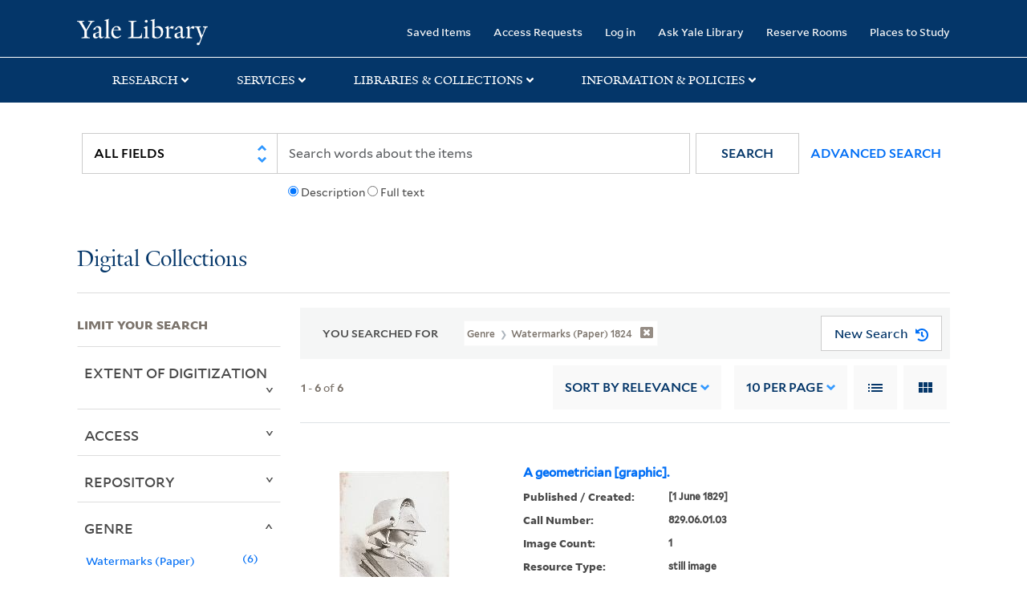

--- FILE ---
content_type: text/html; charset=utf-8
request_url: https://collections.library.yale.edu/catalog?f%5Bgenre_ssim%5D%5B%5D=Watermarks+%28Paper%29+1824&sort=score+desc%2C+pub_date_si+desc%2C+title_ssim+asc%2C+archivalSort_ssi+asc
body_size: 12166
content:

<!DOCTYPE html>
<html class="no-js" lang="en" prefix="og: https://ogp.me/ns#">
  <head>
    <!-- Google Tag Manager -->
<script>
(function(w,d,s,l,i){w[l]=w[l]||[];w[l].push({'gtm.start':
new Date().getTime(),event:'gtm.js'});var f=d.getElementsByTagName(s)[0],
j=d.createElement(s),dl=l!='dataLayer'?'&l='+l:'';j.async=true;j.src=
'https://www.googletagmanager.com/gtm.js?id='+i+dl;f.parentNode.insertBefore(j,f);
})(window,document,'script','dataLayer','GTM-PX75HSF')
</script>
<!-- End Google Tag Manager --> 

    <meta charset="utf-8">
    <meta http-equiv="Content-Type" content="text/html; charset=utf-8">
    <meta name="viewport" content="width=device-width, initial-scale=1, shrink-to-fit=no">

    <!-- Internet Explorer use the highest version available -->
    <meta http-equiv="X-UA-Compatible" content="IE=edge">
    <title>Genre: Watermarks (Paper) 1824 - Yale University Library Search Results</title>
    <link href="https://collections.library.yale.edu/catalog/opensearch.xml" title="Yale University Library" type="application/opensearchdescription+xml" rel="search" />
    <link rel="icon" type="image/x-icon" href="/assets/favicon-8fc507a7c6514a5419ea23bd656bf6a2ba0397ca9ff5cda749ef5b7d0e54cfec.ico" />
    <link rel="apple-touch-icon" sizes="120x120" href="https://collections.library.yale.edu/apple-touch-icon-precomposed.png">
    <link rel="apple-touch-icon" sizes="120x120" href="https://collections.library.yale.edu/apple-touch-icon.png">
    <link rel="stylesheet" href="/assets/application-e91dbd12ae330e6db678849e6e139a9baf3543d6f96cc0f1faa7742fd42d73bd.css" media="all" />
    <script src="/assets/application-867fc975278dc5b1af09ccbdc9b74efc378709ff61ebc7baa54d18a274b5cdd5.js"></script>
    <meta name="csrf-param" content="authenticity_token" />
<meta name="csrf-token" content="y_vKtQNh39NyGmQWR0vcxVWqAHEoKa9BFaqxHmdxjwHTfC1XXGe5WqBjivyYvCE5Fgc6foo7isSW-VEWz6bHQA" />
    <script async src="https://siteimproveanalytics.com/js/siteanalyze_66356571.js"></script>
      <meta name="robots" content="noindex" />
  <meta name="totalResults" content="6" />
<meta name="startIndex" content="0" />
<meta name="itemsPerPage" content="10" />

  <link rel="alternate" type="application/rss+xml" title="RSS for results" href="/catalog.rss?f%5Bgenre_ssim%5D%5B%5D=Watermarks+%28Paper%29+1824&amp;sort=score+desc%2C+pub_date_si+desc%2C+title_ssim+asc%2C+archivalSort_ssi+asc" />
  <link rel="alternate" type="application/atom+xml" title="Atom for results" href="/catalog.atom?f%5Bgenre_ssim%5D%5B%5D=Watermarks+%28Paper%29+1824&amp;sort=score+desc%2C+pub_date_si+desc%2C+title_ssim+asc%2C+archivalSort_ssi+asc" />
  <link rel="alternate" type="application/json" title="JSON" href="/catalog.json?f%5Bgenre_ssim%5D%5B%5D=Watermarks+%28Paper%29+1824&amp;sort=score+desc%2C+pub_date_si+desc%2C+title_ssim+asc%2C+archivalSort_ssi+asc" />

  </head>
  <body class="blacklight-catalog blacklight-catalog-index">
  <!-- Google Tag Manager (noscript) -->
<noscript><iframe src="https://www.googletagmanager.com/ns.html?id=GTM-PX75HSF"
height="0" width="0" style="display:none;visibility:hidden" title="google tag manager"></iframe></noscript>
<!-- End Google Tag Manager (noscript) -->

  <div id="banner" class="alert alert-warning hidden"></div>
  <nav id="skip-link" role="navigation" aria-label="Skip links">
    <a class="element-invisible element-focusable rounded-bottom py-2 px-3" data-turbolinks="false" href="#search_field">Skip to search</a>
    <a class="element-invisible element-focusable rounded-bottom py-2 px-3" data-turbolinks="false" href="#main-container">Skip to main content</a>
      <a class="element-invisible element-focusable rounded-bottom py-2 px-3" data-turbolinks="false" href="#documents">Skip to first result</a>

  </nav>
  <header>
    <nav class="navbar navbar-expand-md navbar-dark bg-dark topbar" role="navigation" aria-label="Main">
  <div class="container">
    <a class="mb-0 navbar-brand navbar-logo" alt="Yale Library Home" href="https://library.yale.edu/">Yale University Library</a>
    <button class="navbar-toggler navbar-toggler-right" type="button" data-bs-toggle="collapse" data-bs-target="#user-util-collapse" aria-controls="user-util-collapse" aria-expanded="false" aria-label="Toggle navigation">
      <span class="navbar-toggler-icon"></span>
    </button>

    <div class="collapse navbar-collapse justify-content-md-end" id="user-util-collapse">
      <ul class="navbar-nav">

  <li class="nav-item">
    <a class="nav-link" href="/bookmarks">Saved Items</a>
  </li>

  <li class="nav-item">
    <a class="nav-link" href="/permission_requests">Access Requests</a>
  </li>

      <li class="nav-item">
        <form class="button_to" method="post" action="/users/auth/openid_connect"><input class="nav-link login-button" type="submit" value="Log in" /><input type="hidden" name="authenticity_token" value="89ANarLg4BIMMumQLHHi4xxfiK7OtE-WnEUZQ4dEUetcvYTbLTtG9FO6xWzfvql9iZgeQJbkClwNheJCfRAlRw" autocomplete="off" /></form>
      </li>

  
    <li class="nav-item"><a class="nav-link" href="http://ask.library.yale.edu/">Ask Yale Library</a>

</li>

    <li class="nav-item"><a class="nav-link" href="https://schedule.yale.edu/">Reserve Rooms</a>
</li>

    <li class="nav-item"><a class="nav-link" href="https://web.library.yale.edu/places/to-study">Places to Study</a>
</li>
</ul>

    </div>
  </div>

</nav>
<div class="navbar-expand-md navbar-dark bg-dark topbar" role="navigation" aria-label="User utilities">
  <div class="secondary-nav">
    <div class="row">
      <section class="info-header">
        <div class="dropdown">
          <ul class="nav-link-title" data-bs-toggle="dropdown">
            <li>
              <a href="#" role="button" aria-expanded="true" class="research-title">Research</a>
              <p class="nav-link-caret">
                <img id="research-collapse-nav-bar" alt="collapse nav bar" src="/assets/header/2x-angle-up-solid-42118f6a9f91c33e3cd2e07af37391bf3b0479d9b79079cff9d8cdac6a453b2d.png" />
              </p>
            </li>
          </ul>
          <ul class="dropdown-menu">
            <li>
              <a href="http://search.library.yale.edu" title="" class="dropdown-item">
                Search Quicksearch
              </a>
            </li>
            <li>
              <a href="https://search.library.yale.edu/catalog" title="Records for approximately 13 million volumes located across the University Library system." class="dropdown-item">
                Search Library Catalog
              </a>
            </li>
            <li>
              <a href="https://library.yale.edu/explore-collections/explore/digital-collections" title="Access to digital image and text collections available from the Yale University Library." class="dropdown-item">
                Search Digital Collections
              </a>
            </li>
            <li>
              <a href="http://archives.yale.edu" title="Finding aids describe archival and manuscript collections at Arts, Beinecke, Divinity, and Music libraries, and the Manuscripts and Archives department in Sterling." class="dropdown-item">
                Search Archives at Yale
              </a>
            </li>
            <li>
              <a href="http://guides.library.yale.edu/" title="Use these subject guides to get started in your research, formulate a research strategy for a topic, and find information about print and electronic resources." class="dropdown-item">
                Research Guides
              </a>
            </li>
            <li>
              <a href="http://search.library.yale.edu/databases" title="Find subject-specific databases by description. Direct links to subscribed and freely available research databases and other resources, such as encyclopedias, bibliographies and dictionaries. Some databases are also &quot;cross-searchable&quot;; that is, they may be searched at one time in combination with other databases" class="dropdown-item">
                Find Databases by Title
              </a>
            </li>
            <li>
              <a href="http://wa4py6yj8t.search.serialssolutions.com" title="Browse or search for the descriptions of online journals and newspapers to which the library subscribes or has access to free on the Web." class="dropdown-item">
                Find eJournals by Title
              </a>
            </li>
            <li>
              <a href="https://library.yale.edu/find-request-and-use/use/using-special-collections" title="" class="dropdown-item">
                Guide to Using Special Collections
              </a>
            </li>
          </ul>
        </div>
      </section>

      <section class="info-header">
        <div class="dropdown">
          <ul class="nav-link-title" data-bs-toggle="dropdown">
            <li>
              <a href="#" role="button" aria-expanded="true" class="services-title">Services</a>
              <p class="nav-link-caret">
                <img id="services-collapse-nav-bar" alt="collapse nav bar" src="/assets/header/2x-angle-up-solid-42118f6a9f91c33e3cd2e07af37391bf3b0479d9b79079cff9d8cdac6a453b2d.png" />
              </p>
            </li>
          </ul>
          <ul class="dropdown-menu">
            <li>
              <a href="https://library.yale.edu/find-request-and-use/use/using-special-collections/request-digitization" title=""  class="dropdown-item">
                Request Digital Copies of Special Collections
              </a>
            </li>
            <li>
              <a href="https://library.yale.edu/pl" title=""  class="dropdown-item">
                Your Personal Librarian
              </a>
            </li>
            <li>
              <a href="https://library.yale.edu/subject-specialists" title=""  class="dropdown-item">
                Subject Specialists
              </a>
            </li>
            <li>
              <a href="http://guides.library.yale.edu/research-help" title=""  class="dropdown-item">
                Research Support and Workshops
              </a>
            </li>
            <li>
              <a href="http://guides.library.yale.edu/citationmanagement" title="Create Bibliographies"  class="dropdown-item">
                Citation Tools
              </a>
            </li>
            <li>
              <a href="http://guides.library.yale.edu/getit" title=""  class="dropdown-item">
                Get It @ Yale (Borrow Direct, Interlibrary Loan, Scan &amp; Deliver)
              </a>
            </li>
            <li>
              <a href="http://guides.library.yale.edu/reserves" title=""  class="dropdown-item">
                Course Reserves
              </a>
            </li>
            <li>
              <a href="https://guides.library.yale.edu/OffCampusAccess" title="Connect your computer to the Yale VPN (network) while off-campus."  class="dropdown-item">
                Off-Campus Access
              </a>
            </li>
            <li>
              <a href="http://elischolar.library.yale.edu" title="A digital repository of scholarly publications at Yale"  class="dropdown-item">
                EliScholar
              </a>
            </li>
            <li>
              <a href="http://yale.lib.overdrive.com/" title="OverDrive is a distribution platform through which users of our library can download popular eBooks and audiobooks.  From our personalized Yale University OverDrive site, we offer access to a variety of fiction and non-fiction descriptions in many different formats. "  class="dropdown-item">
                OverDrive: Popular Audio and eBooks
              </a>
            </li>
            <li>
              <a href="https://reservations.yale.edu/bmec/" title=""  class="dropdown-item">
                Bass Media Equipment
              </a>
            </li>
          </ul>
        </div>
      </section>

      <section class="info-header">
        <div class="dropdown">
          <ul class="nav-link-title" data-bs-toggle="dropdown">
            <li>
              <a href="#" role="button" aria-expanded="true" class="libraries-title">Libraries & Collections</a>
              <p class="nav-link-caret">
                <img id="libraries-collapse-nav-bar" alt="collapse nav bar" src="/assets/header/2x-angle-up-solid-42118f6a9f91c33e3cd2e07af37391bf3b0479d9b79079cff9d8cdac6a453b2d.png" />
              </p>
            </li>
          </ul>
          <ul class="dropdown-menu">
            <li>
              <a href="https://web.library.yale.edu/building/haas-family-arts-library" title="Robert B. Haas Family Arts Library" class="dropdown-item">
                Arts Library
              </a>
            </li>
            <li>
              <a href="https://library.yale.edu/bass" title="Anne T. and Robert M. Bass Library" class="dropdown-item">
                Bass Library
              </a>
            </li>
            <li>
              <a href="https://beinecke.library.yale.edu/" title="Beinecke Rare Book &amp; Manuscript Library" class="dropdown-item">
                Beinecke Library
              </a>
            </li>
            <li>
              <a href="https://library.yale.edu/classics" title="" class="dropdown-item">
                Classics Library
              </a>
            </li>
            <li>
              <a href="https://library.yale.edu/divinity" title="Divinity School Library" class="dropdown-item">
                Divinity Library
              </a>
            </li>
            <li>
              <a href="https://library.yale.edu/film" title="" class="dropdown-item">
                Yale Film Archive
              </a>
            </li>
            <li>
              <a href="https://fortunoff.library.yale.edu/" title="Fortunoff Video Archive for Holocaust Testimonies" class="dropdown-item">
                Fortunoff Archive
              </a>
            </li>
            <li>
              <a href="https://library.yale.edu/humanities" title="" class="dropdown-item">
                Humanities Collections
              </a>
            </li>
            <li>
              <a href="https://web.library.yale.edu/international-collections" title="" class="dropdown-item">
                International Collections
              </a>
            </li>
            <li>
              <a href="https://library.law.yale.edu/" title="Lillian Goldman Law Library in Memory of Sol Goldman" class="dropdown-item">
                Law Library
              </a>
            </li>
            <li>
              <a href="https://walpole.library.yale.edu/" title="" class="dropdown-item">
                Lewis Walpole Library
              </a>
            </li>
            <li>
              <a href="https://web.library.yale.edu/sd/dept/library-collection-services-and-operations" title="" class="dropdown-item">
                Library Collection Services
              </a>
            </li>
            <li>
              <a href="https://library.yale.edu/mssa" title="" class="dropdown-item">
                Manuscripts &amp; Archives
              </a>
            </li>
            <li>
              <a href="http://www.library.yale.edu/maps" title="" class="dropdown-item">
                Map Collection
              </a>
            </li>
            <li>
              <a href="https://library.yale.edu/marx" title="" class="dropdown-item">
                Marx Science &amp; Social Science Library
              </a>
            </li>
            <li>
              <a href="https://library.medicine.yale.edu/" title="Harvey Cushing / John Hay Whitney Medical Library" class="dropdown-item">
                Medical Library
              </a>
            </li>
            <li>
              <a href="https://library.yale.edu/visit-and-study/libraries-locations/irving-s-gilmore-music-library" title="Irving S. Gilmore Music Library" class="dropdown-item">
                Music Library
              </a>
            </li>
            <li>
              <a href="https://web.library.yale.edu/building/sterling-memorial-library" title="Sterling Memorial Library" class="dropdown-item">
                Sterling Library
              </a>
            </li>
            <li>
              <a href="https://britishart.yale.edu/" title="" class="dropdown-item">
                Yale Center for British Art
              </a>
            </li>
          </ul>
        </div>
      </section>

      <section class="info-header">
        <div class="dropdown">
          <ul class="nav-link-title" data-bs-toggle="dropdown">
            <li>
              <a href="#" role="button" aria-expanded="false" class="information-title">Information & Policies</a>
              <p class="nav-link-caret">
                <img id="info-collapse-nav-bar" alt="collapse nav bar" src="/assets/header/2x-angle-up-solid-42118f6a9f91c33e3cd2e07af37391bf3b0479d9b79079cff9d8cdac6a453b2d.png" />
              </p>
            </li>
          </ul>
          <ul class="dropdown-menu">
            <li>
              <a href="https://library.yale.edu/visit-and-study" title="" class="dropdown-item">
                Library Hours
              </a>
            </li>
            <li>
              <a href="https://library.yale.edu/staff-directory" title="" class="dropdown-item">
                Departments &amp; Staff
              </a>
            </li>
            <li>
              <a href="http://guides.library.yale.edu/borrow" title="Information about accessing and borrowing print material" class="dropdown-item">
                Borrowing &amp; Circulation
              </a>
            </li>
            <li>
              <a href="https://web.library.yale.edu/services-persons-disabilities" title="" class="dropdown-item">
                Services for Persons with Disabilities
              </a>
            </li>
            <li>
              <a href="http://guides.library.yale.edu/copyright-guidance/copyright-basics" title="" class="dropdown-item">
                Copyright Basics
              </a>
            </li>
            <li>
              <a href="https://web.library.yale.edu/help/scanning-printing-copying" title="" class="dropdown-item">
                Scanning, Printing &amp; Copying
              </a>
            </li>
            <li>
              <a href="https://web.library.yale.edu/help/computers-and-wireless" title="" class="dropdown-item">
                Computers &amp; Wireless
              </a>
            </li>
            <li>
              <a href="http://guides.library.yale.edu/about/policies" title="" class="dropdown-item">
                Library Policies
              </a>
            </li>
            <li>
              <a href="http://guides.library.yale.edu/about" title="" class="dropdown-item">
                About the Library
              </a>
            </li>
            <li>
              <a href="https://library.yale.edu/development" title="" class="dropdown-item">
                Giving to the Library
              </a>
            </li>
            <li>
              <a href="https://ask.library.yale.edu/faq/174852" title="" class="dropdown-item">
                Purchase Request
              </a>
            </li>
            <li>
              <a href="http://guides.library.yale.edu/work" title="" class="dropdown-item">
                Working at the Library
              </a>
            </li>
            <li>
              <a href="https://guides.library.yale.edu/about/policies/access" title="" class="dropdown-item">
                Terms Governing Use of Materials
              </a>
            </li>
          </ul>
        </div>
      </section>

    </div>
  </div>
</div>

    
    <div class="search-area">
      <div class="navbar-search navbar navbar-light bg-light" role="navigation" aria-label="Search options">
          <div class="container">
              <form class="search-query-form" role="search" aria-label="Search" action="https://collections.library.yale.edu/catalog" accept-charset="UTF-8" method="get">
  <input type="hidden" name="f[genre_ssim][]" value="Watermarks (Paper) 1824" autocomplete="off" />
<input type="hidden" name="sort" value="score desc, pub_date_si desc, title_ssim asc, archivalSort_ssi asc" autocomplete="off" />
    <label for="search_field" class="sr-only">Search in</label>
  <div class="input-group">
        <select name="search_field" id="search_field" title="Targeted search options" class="custom-select search-field" onchange="onChangeSearchFields()"><option value="all_fields">All Fields</option>
<option value="creator_tesim">Creator</option>
<option value="title_tesim">Title</option>
<option value="callNumber_tesim">Call Number</option>
<option value="date_fields">Date</option>
<option value="subjectName_tesim">Subject</option>
<option value="orbisBibId_ssi">Orbis ID</option>
<option value="fulltext_tesim">Full Text</option></select>

    
    <span class="fulltext-info" id="fulltext-info">
      <input type="radio" name="fulltext_search" id="fulltext_search_1" value="1" onclick="onSelectDescription();" />
      <label for="fulltext_search_1">Description</label>
      <input type="radio" name="fulltext_search" id="fulltext_search_2" value="2" onclick="onSelectFulltext();" />
      <label for="fulltext_search_2">Full text</label>
    </span>


    <label for="q" class="sr-only">search for</label>
    <input type="text" name="q" id="q" placeholder="Search..." class="search-q q form-control rounded-0" aria-label="search" autocomplete="" data-autocomplete-enabled="false" data-autocomplete-path="/catalog/suggest" />

    <span class="input-group-append">
      <button type="submit" class="btn btn-primary search-btn" id="search" role="button">
        <span class="submit-search-text">Search</span>
        <span class="blacklight-icons blacklight-icon-search" aria-hidden="true"><?xml version="1.0"?>
<svg width="24" height="24" viewBox="0 0 24 24" aria-label="Search" role="img">
  <title>Search</title>
  <path fill="none" d="M0 0h24v24H0V0z"/>
  <path d="M15.5 14h-.79l-.28-.27C15.41 12.59 16 11.11 16 9.5 16 5.91 13.09 3 9.5 3S3 5.91 3 9.5 5.91 16 9.5 16c1.61 0 3.09-.59 4.23-1.57l.27.28v.79l5 4.99L20.49 19l-4.99-5zm-6 0C7.01 14 5 11.99 5 9.5S7.01 5 9.5 5 14 7.01 14 9.5 11.99 14 9.5 14z"/>
</svg>
</span>
      </button>
    </span>

    <span>
      <button class="advanced_search btn btn-secondary href-button" href="/advanced">Advanced Search</button>
    </span>
  </div>
</form>
          </div>
      </div>
    </div>
    
    <div class="user-subheader" role="heading" aria-level="1">
      <div class="user-subheader-title">
        <a href="/">Digital Collections</a> 
      </div>
    </div>

  </header>

  <main id="main-container" class="container" role="main" aria-label="Main content">
      <h1 class="sr-only top-content-title">Search</h1>


    <div class="row">
  <div class="col-md-12">
    <div id="main-flashes">
      <div class="flash_messages">
    
    
    
    
</div>

    </div>
  </div>
</div>


    <div class="row">
      
    <section id="content" class="col-lg-9 order-last" aria-label="search results">
        <div id="appliedParams" class="row constraints-container constraints-container-index">
    <h2 class="sr searched-heading">You Searched For</h2>
    
<span class="btn-group applied-filter constraint query filterfilter-genre_ssim">
  <button class="constraint-value btn btn-outline-secondary href-button" href="/catalog?sort=score+desc%2C+pub_date_si+desc%2C+title_ssim+asc%2C+archivalSort_ssi+asc">
        <span class="filter-name">Genre </span>

      <span class="filter-value">Watermarks (Paper) 1824</span>
      <!-- icon to remove-->
      <span class="remove-icon"><img alt="remove" src="/assets/x2x-4f77c7f7b595f950a1696f3fb558e0057b35fdcd0d26cdc9f9cdf6894827774d.png" /></span>
  </button>
</span>

    <div id="startOverButtonContainer">
      <button class="href-button catalog_startOverLink btn btn-primary btn-show" tabindex="0" role="button" href="/catalog">
  <span>New Search</span>
  <span class="start-over-icon"><img class="start-over-image" alt="" src="/assets/start_over-c369be977d5f8e898ffa3e8ab4d8704e41efb78c2d73c632b7df60a536f7b45f.png" /></span>
</button>
    </div>
  </div>

  






<div id="sortAndPerPage" class="sort-pagination d-md-flex justify-content-between" role="navigation" aria-label="Results navigation">
  <section class="pagination">
  
    <div class='page-links'>
      <span class='page-entries'>
        <strong>1</strong> - <strong>6</strong> of <strong>6</strong>
      </span>
    </div>

</section>

  <div class="search-widgets">
        <div id="sort-dropdown" class="sort-dropdown btn-group">
    <button type="button" class="btn btn-outline-secondary dropdown-toggle" data-bs-toggle="dropdown" data-bs-target="#sort-dropdown" aria-expanded="false">
      Sort<span class="d-none d-sm-inline"> by Relevance</span> <span class="caret"></span>
    </button>

    <div class="dropdown-menu" role="menu">
        <a class="dropdown-item" role="menuitem" href="/catalog?f%5Bgenre_ssim%5D%5B%5D=Watermarks+%28Paper%29+1824&amp;sort=score+desc%2C+pub_date_si+desc%2C+title_ssim+asc%2C+archivalSort_ssi+asc">Relevance</a>
        <a class="dropdown-item" role="menuitem" href="/catalog?f%5Bgenre_ssim%5D%5B%5D=Watermarks+%28Paper%29+1824&amp;sort=creator_ssim+asc%2C+title_ssim+asc%2C+archivalSort_ssi+asc">Creator (A --&gt; Z)</a>
        <a class="dropdown-item" role="menuitem" href="/catalog?f%5Bgenre_ssim%5D%5B%5D=Watermarks+%28Paper%29+1824&amp;sort=creator_ssim+desc%2C+title_ssim+asc%2C+archivalSort_ssi+asc">Creator (Z --&gt; A)</a>
        <a class="dropdown-item" role="menuitem" href="/catalog?f%5Bgenre_ssim%5D%5B%5D=Watermarks+%28Paper%29+1824&amp;sort=title_ssim+asc%2C+oid_ssi+desc%2C+archivalSort_ssi+asc">Title (A --&gt; Z)</a>
        <a class="dropdown-item" role="menuitem" href="/catalog?f%5Bgenre_ssim%5D%5B%5D=Watermarks+%28Paper%29+1824&amp;sort=title_ssim+desc%2C+oid_ssi+desc%2C+archivalSort_ssi+asc">Title (Z --&gt; A)</a>
        <a class="dropdown-item" role="menuitem" href="/catalog?f%5Bgenre_ssim%5D%5B%5D=Watermarks+%28Paper%29+1824&amp;sort=year_isim+asc%2C+id+asc%2C+archivalSort_ssi+asc">Year (ascending)</a>
        <a class="dropdown-item" role="menuitem" href="/catalog?f%5Bgenre_ssim%5D%5B%5D=Watermarks+%28Paper%29+1824&amp;sort=year_isim+desc%2C+id+desc%2C+archivalSort_ssi+asc">Year (descending)</a>
    </div>
  </div>


        <span class="sr-only">Number of results to display per page</span>
  <div id="per_page-dropdown" class="per-page-dropdown btn-group">
    <button type="button" class="btn btn-outline-secondary dropdown-toggle" data-bs-toggle="dropdown" data-bs-target="#per_page-dropdown" aria-expanded="false">
      10<span class="d-none d-sm-inline"> per page</span> <span class="caret"></span>
    </button>
    <div class="dropdown-menu" role="menu">
        <a class="dropdown-item" role="menuitem" href="/catalog?f%5Bgenre_ssim%5D%5B%5D=Watermarks+%28Paper%29+1824&amp;per_page=10&amp;sort=score+desc%2C+pub_date_si+desc%2C+title_ssim+asc%2C+archivalSort_ssi+asc">10<span class="sr-only visually-hidden"> per page</span></a>
        <a class="dropdown-item" role="menuitem" href="/catalog?f%5Bgenre_ssim%5D%5B%5D=Watermarks+%28Paper%29+1824&amp;per_page=20&amp;sort=score+desc%2C+pub_date_si+desc%2C+title_ssim+asc%2C+archivalSort_ssi+asc">20<span class="sr-only visually-hidden"> per page</span></a>
        <a class="dropdown-item" role="menuitem" href="/catalog?f%5Bgenre_ssim%5D%5B%5D=Watermarks+%28Paper%29+1824&amp;per_page=50&amp;sort=score+desc%2C+pub_date_si+desc%2C+title_ssim+asc%2C+archivalSort_ssi+asc">50<span class="sr-only visually-hidden"> per page</span></a>
        <a class="dropdown-item" role="menuitem" href="/catalog?f%5Bgenre_ssim%5D%5B%5D=Watermarks+%28Paper%29+1824&amp;per_page=100&amp;sort=score+desc%2C+pub_date_si+desc%2C+title_ssim+asc%2C+archivalSort_ssi+asc">100<span class="sr-only visually-hidden"> per page</span></a>
    </div>
  </div>


        <div class="view-type">
    <span class="sr-only">View results as: </span>
    <div class="view-type-group btn-group">
        <a title="List" class="btn btn-outline-secondary btn-icon view-type-list active" href="/catalog?f%5Bgenre_ssim%5D%5B%5D=Watermarks+%28Paper%29+1824&amp;sort=score+desc%2C+pub_date_si+desc%2C+title_ssim+asc%2C+archivalSort_ssi+asc&amp;view=list">
          <span class="blacklight-icons blacklight-icon-list"><?xml version="1.0"?>
<svg width="24" height="24" viewBox="0 0 24 24" aria-label="List" role="img">
  <title>List</title>
  <path d="M3 13h2v-2H3v2zm0 4h2v-2H3v2zm0-8h2V7H3v2zm4 4h14v-2H7v2zm0 4h14v-2H7v2zM7 7v2h14V7H7z"/>
  <path d="M0 0h24v24H0z" fill="none"/>
</svg>
</span>
          <span class="caption">List</span>
</a>        <a title="Gallery" class="btn btn-outline-secondary btn-icon view-type-gallery " href="/catalog?f%5Bgenre_ssim%5D%5B%5D=Watermarks+%28Paper%29+1824&amp;sort=score+desc%2C+pub_date_si+desc%2C+title_ssim+asc%2C+archivalSort_ssi+asc&amp;view=gallery">
          <span class="blacklight-icons blacklight-icon-gallery"><?xml version="1.0"?>
<svg width="24" height="24" viewBox="0 0 24 24" aria-label="Gallery" role="img">
  <title>Gallery</title>
  <path fill="none" d="M0 0h24v24H0V0z"/>
  <path d="M4 11h5V5H4v6zm0 7h5v-6H4v6zm6 0h5v-6h-5v6zm6 0h5v-6h-5v6zm-6-7h5V5h-5v6zm6-6v6h5V5h-5z"/>
</svg>
</span>
          <span class="caption">Gallery</span>
</a>    </div>
  </div>


</div>
</div>


<h2 class="sr-only">Search Results</h2>

  <div id="documents" class="documents-list">
  <article data-document-id="10970484" data-document-counter="1" itemscope="itemscope" itemtype="http://schema.org/Thing" class="document document-position-1">
  
        <header class='documentHeader row'>
  <h3 class='index_title document-title-heading title_tesim'>
      <span class='counter_no_show' ><span>1. </span> </span>
    <div class='document-title'>
      <a data-context-href="/catalog/10970484/track?counter=1&amp;document_id=10970484&amp;search_id=487643135" href="/catalog/10970484">A geometrician [graphic].</a>
    </div>
    <div class="index-document-functions col-sm-3 col-lg-2"></div>
  </h3>
</header>

  <div class="document-thumbnail">
      <a data-context-href="/catalog/10970484/track?counter=1&amp;document_id=10970484&amp;search_id=487643135" aria-hidden="true" tabindex="-1" href="/catalog/10970484"><img onerror="this.error=null;this.src=&#39;https://collections.library.yale.edu/assets/image_not_found-c93ce80e74175def58f5d0884ea091974a91d4c2d59f33a1238f4e9f2608f01c.png&#39;" loading="lazy" src="https://collections.library.yale.edu/iiif/2/32360250/full/!200,200/0/default.jpg" /></a>
  </div>


<dl class="document-metadata dl-invert row">    <dt class="blacklight-date_ssim col-md-3">    Published / Created:
</dt>
  <dd class="col-md-9 blacklight-date_ssim">    [1 June 1829]
</dd>

    <dt class="blacklight-callnumber_tesim col-md-3">    Call Number:
</dt>
  <dd class="col-md-9 blacklight-callnumber_tesim">    829.06.01.03
</dd>

    <dt class="blacklight-imagecount_isi col-md-3">    Image Count:
</dt>
  <dd class="col-md-9 blacklight-imagecount_isi">    1
</dd>

    <dt class="blacklight-resourcetype_tesim col-md-3">    Resource Type:
</dt>
  <dd class="col-md-9 blacklight-resourcetype_tesim">    still image
</dd>

    <dt class="blacklight-abstract_tesim col-md-3">    Abstract:
</dt>
  <dd class="col-md-9 blacklight-abstract_tesim">    A figure composed of the tools of the trade of a mathematican or geometer, standing on two volumes of an atlas
</dd>

    <dt class="blacklight-description_tesim col-md-3">    Description:
</dt>
  <dd class="col-md-9 blacklight-description_tesim">    Title etched below image.
</dd>

    <dt class="blacklight-publisher_tesim col-md-3">    Publisher:
</dt>
  <dd class="col-md-9 blacklight-publisher_tesim">    Published June 1, 1829, by W.B. Cooke, 9 Soho Square
</dd>

    <dt class="blacklight-subjecttopic_tesim col-md-3">    Subject (Topic):
</dt>
  <dd class="col-md-9 blacklight-subjecttopic_tesim">    Arcimboldesque figures, Geometry, and Tools
</dd>

    <dt class="blacklight-ancestortitles_tesim col-md-3">    Found in:
</dt>
  <dd class="col-md-9 blacklight-ancestortitles_tesim">    <a rel="nofollow" href="/catalog?f%5Brepository_ssi%5D%5B%5D=Lewis+Walpole+Library">Lewis Walpole Library</a> &gt; <a rel="nofollow" href="/catalog/10970484">A geometrician [graphic].</a>
</dd>

</dl>



  
</article><article data-document-id="10967771" data-document-counter="2" itemscope="itemscope" itemtype="http://schema.org/Thing" class="document document-position-2">
  
        <header class='documentHeader row'>
  <h3 class='index_title document-title-heading title_tesim'>
      <span class='counter_no_show' ><span>2. </span> </span>
    <div class='document-title'>
      <a data-context-href="/catalog/10967771/track?counter=2&amp;document_id=10967771&amp;search_id=487643135" href="/catalog/10967771">Portsmouth Point [graphic]</a>
    </div>
    <div class="index-document-functions col-sm-3 col-lg-2"></div>
  </h3>
</header>

  <div class="document-thumbnail">
      <a data-context-href="/catalog/10967771/track?counter=2&amp;document_id=10967771&amp;search_id=487643135" aria-hidden="true" tabindex="-1" href="/catalog/10967771"><img onerror="this.error=null;this.src=&#39;https://collections.library.yale.edu/assets/image_not_found-c93ce80e74175def58f5d0884ea091974a91d4c2d59f33a1238f4e9f2608f01c.png&#39;" loading="lazy" src="https://collections.library.yale.edu/iiif/2/32358472/full/!200,200/0/default.jpg" /></a>
  </div>


<dl class="document-metadata dl-invert row">    <dt class="blacklight-creator_tesim col-md-3">    Creator:
</dt>
  <dd class="col-md-9 blacklight-creator_tesim">    <span class = 'from-the-collection' ></span>Rowlandson, Thomas, 1756-1827, printmaker
</dd>

    <dt class="blacklight-date_ssim col-md-3">    Published / Created:
</dt>
  <dd class="col-md-9 blacklight-date_ssim">    [not before 1814]
</dd>

    <dt class="blacklight-callnumber_tesim col-md-3">    Call Number:
</dt>
  <dd class="col-md-9 blacklight-callnumber_tesim">    814.00.00.02.1+
</dd>

    <dt class="blacklight-sourcetitle_tesim col-md-3">    Collection Title:
</dt>
  <dd class="col-md-9 blacklight-sourcetitle_tesim">    V. 4. Caricature magazine, or, Hudibrastic mirror.
</dd>

    <dt class="blacklight-imagecount_isi col-md-3">    Image Count:
</dt>
  <dd class="col-md-9 blacklight-imagecount_isi">    1
</dd>

    <dt class="blacklight-resourcetype_tesim col-md-3">    Resource Type:
</dt>
  <dd class="col-md-9 blacklight-resourcetype_tesim">    still image
</dd>

    <dt class="blacklight-abstract_tesim col-md-3">    Abstract:
</dt>
  <dd class="col-md-9 blacklight-abstract_tesim">    &quot;A wide space leads to the harbour. On one side (left) is the corner of a large old clothes shop: &#39;Moses Levy Money Lent&#39;, with garments, &amp;c., hanging from it. Opposite is the old-fashioned &#39;Ship Tavern&#39;. Off shore are ships in full sail, boats are ma...
</dd>

    <dt class="blacklight-description_tesim col-md-3">    Description:
</dt>
  <dd class="col-md-9 blacklight-description_tesim">    Title etched below image.
</dd>

    <dt class="blacklight-publisher_tesim col-md-3">    Publisher:
</dt>
  <dd class="col-md-9 blacklight-publisher_tesim">    Thomas Tegg
</dd>

    <dt class="blacklight-subjectgeographic_tesim col-md-3">    Subject (Geographic):
</dt>
  <dd class="col-md-9 blacklight-subjectgeographic_tesim">    Portsmouth (England)
</dd>

    <dt class="blacklight-subjecttopic_tesim col-md-3">    Subject (Topic):
</dt>
  <dd class="col-md-9 blacklight-subjecttopic_tesim">    Harbor, Clothing stores, Harbors, Musical instruments, Piers &amp; wharves, Sailors, Ships, Taverns (Inns), Telescopes, and Violins
</dd>

    <dt class="blacklight-ancestortitles_tesim col-md-3">    Found in:
</dt>
  <dd class="col-md-9 blacklight-ancestortitles_tesim">    <a rel="nofollow" href="/catalog?f%5Brepository_ssi%5D%5B%5D=Lewis+Walpole+Library">Lewis Walpole Library</a> &gt; <a rel="nofollow" href="/catalog/10967771">Portsmouth Point [graphic]</a>
</dd>

</dl>



  
</article><article data-document-id="16192734" data-document-counter="3" itemscope="itemscope" itemtype="http://schema.org/Thing" class="document document-position-3">
  
        <header class='documentHeader row'>
  <h3 class='index_title document-title-heading title_tesim'>
      <span class='counter_no_show' ><span>3. </span> </span>
    <div class='document-title'>
      <a data-context-href="/catalog/16192734/track?counter=3&amp;document_id=16192734&amp;search_id=487643135" href="/catalog/16192734">Portsmouth Point [graphic]</a>
    </div>
    <div class="index-document-functions col-sm-3 col-lg-2"></div>
  </h3>
</header>

  <div class="document-thumbnail">
      <a data-context-href="/catalog/16192734/track?counter=3&amp;document_id=16192734&amp;search_id=487643135" aria-hidden="true" tabindex="-1" href="/catalog/16192734"><img onerror="this.error=null;this.src=&#39;https://collections.library.yale.edu/assets/image_not_found-c93ce80e74175def58f5d0884ea091974a91d4c2d59f33a1238f4e9f2608f01c.png&#39;" loading="lazy" src="https://collections.library.yale.edu/iiif/2/32353926/full/!200,200/0/default.jpg" /></a>
  </div>


<dl class="document-metadata dl-invert row">    <dt class="blacklight-creator_tesim col-md-3">    Creator:
</dt>
  <dd class="col-md-9 blacklight-creator_tesim">    <span class = 'from-the-collection' ></span>Rowlandson, Thomas, 1756-1827, printmaker
</dd>

    <dt class="blacklight-date_ssim col-md-3">    Published / Created:
</dt>
  <dd class="col-md-9 blacklight-date_ssim">    [not before 1814]
</dd>

    <dt class="blacklight-callnumber_tesim col-md-3">    Call Number:
</dt>
  <dd class="col-md-9 blacklight-callnumber_tesim">    Folio 75 W87 807 v.4
</dd>

    <dt class="blacklight-sourcetitle_tesim col-md-3">    Collection Title:
</dt>
  <dd class="col-md-9 blacklight-sourcetitle_tesim">    V. 4. Caricature magazine, or, Hudibrastic mirror.
</dd>

    <dt class="blacklight-imagecount_isi col-md-3">    Image Count:
</dt>
  <dd class="col-md-9 blacklight-imagecount_isi">    1
</dd>

    <dt class="blacklight-resourcetype_tesim col-md-3">    Resource Type:
</dt>
  <dd class="col-md-9 blacklight-resourcetype_tesim">    still image
</dd>

    <dt class="blacklight-abstract_tesim col-md-3">    Abstract:
</dt>
  <dd class="col-md-9 blacklight-abstract_tesim">    &quot;A wide space leads to the harbour. On one side (left) is the corner of a large old clothes shop: &#39;Moses Levy Money Lent&#39;, with garments, &amp;c., hanging from it. Opposite is the old-fashioned &#39;Ship Tavern&#39;. Off shore are ships in full sail, boats are ma...
</dd>

    <dt class="blacklight-description_tesim col-md-3">    Description:
</dt>
  <dd class="col-md-9 blacklight-description_tesim">    Title etched below image.
</dd>

    <dt class="blacklight-publisher_tesim col-md-3">    Publisher:
</dt>
  <dd class="col-md-9 blacklight-publisher_tesim">    Thomas Tegg
</dd>

    <dt class="blacklight-subjectgeographic_tesim col-md-3">    Subject (Geographic):
</dt>
  <dd class="col-md-9 blacklight-subjectgeographic_tesim">    Portsmouth (England)
</dd>

    <dt class="blacklight-subjecttopic_tesim col-md-3">    Subject (Topic):
</dt>
  <dd class="col-md-9 blacklight-subjecttopic_tesim">    Harbor, Clothing stores, Harbors, Musical instruments, Piers &amp; wharves, Sailors, Ships, Taverns (Inns), Telescopes, and Violins
</dd>

    <dt class="blacklight-ancestortitles_tesim col-md-3">    Found in:
</dt>
  <dd class="col-md-9 blacklight-ancestortitles_tesim">    <a rel="nofollow" href="/catalog?f%5Brepository_ssi%5D%5B%5D=Lewis+Walpole+Library">Lewis Walpole Library</a> &gt; <a rel="nofollow" href="/catalog/16192734">Portsmouth Point [graphic]</a>
</dd>

</dl>



  
</article><article data-document-id="11799687" data-document-counter="4" itemscope="itemscope" itemtype="http://schema.org/Thing" class="document document-position-4">
  
        <header class='documentHeader row'>
  <h3 class='index_title document-title-heading title_tesim'>
      <span class='counter_no_show' ><span>4. </span> </span>
    <div class='document-title'>
      <a data-context-href="/catalog/11799687/track?counter=4&amp;document_id=11799687&amp;search_id=487643135" href="/catalog/11799687">Portsmouth Point [graphic]</a>
    </div>
    <div class="index-document-functions col-sm-3 col-lg-2"></div>
  </h3>
</header>

  <div class="document-thumbnail">
      <a data-context-href="/catalog/11799687/track?counter=4&amp;document_id=11799687&amp;search_id=487643135" aria-hidden="true" tabindex="-1" href="/catalog/11799687"><img onerror="this.error=null;this.src=&#39;https://collections.library.yale.edu/assets/image_not_found-c93ce80e74175def58f5d0884ea091974a91d4c2d59f33a1238f4e9f2608f01c.png&#39;" loading="lazy" src="https://collections.library.yale.edu/iiif/2/11799735/full/!200,200/0/default.jpg" /></a>
  </div>


<dl class="document-metadata dl-invert row">    <dt class="blacklight-creator_tesim col-md-3">    Creator:
</dt>
  <dd class="col-md-9 blacklight-creator_tesim">    <span class = 'from-the-collection' ></span>Rowlandson, Thomas, 1756-1827, printmaker
</dd>

    <dt class="blacklight-date_ssim col-md-3">    Published / Created:
</dt>
  <dd class="col-md-9 blacklight-date_ssim">    [not before 1814]
</dd>

    <dt class="blacklight-callnumber_tesim col-md-3">    Call Number:
</dt>
  <dd class="col-md-9 blacklight-callnumber_tesim">    Auchincloss Rowlandson v. 13
</dd>

    <dt class="blacklight-sourcetitle_tesim col-md-3">    Collection Title:
</dt>
  <dd class="col-md-9 blacklight-sourcetitle_tesim">    V. 4. Caricature magazine, or, Hudibrastic mirror.
</dd>

    <dt class="blacklight-imagecount_isi col-md-3">    Image Count:
</dt>
  <dd class="col-md-9 blacklight-imagecount_isi">    1
</dd>

    <dt class="blacklight-resourcetype_tesim col-md-3">    Resource Type:
</dt>
  <dd class="col-md-9 blacklight-resourcetype_tesim">    still image
</dd>

    <dt class="blacklight-abstract_tesim col-md-3">    Abstract:
</dt>
  <dd class="col-md-9 blacklight-abstract_tesim">    &quot;A wide space leads to the harbour. On one side (left) is the corner of a large old clothes shop: &#39;Moses Levy Money Lent&#39;, with garments, &amp;c., hanging from it. Opposite is the old-fashioned &#39;Ship Tavern&#39;. Off shore are ships in full sail, boats are ma...
</dd>

    <dt class="blacklight-description_tesim col-md-3">    Description:
</dt>
  <dd class="col-md-9 blacklight-description_tesim">    Title etched below image.
</dd>

    <dt class="blacklight-publisher_tesim col-md-3">    Publisher:
</dt>
  <dd class="col-md-9 blacklight-publisher_tesim">    Thomas Tegg
</dd>

    <dt class="blacklight-subjectgeographic_tesim col-md-3">    Subject (Geographic):
</dt>
  <dd class="col-md-9 blacklight-subjectgeographic_tesim">    Portsmouth (England)
</dd>

    <dt class="blacklight-subjecttopic_tesim col-md-3">    Subject (Topic):
</dt>
  <dd class="col-md-9 blacklight-subjecttopic_tesim">    Harbor, Clothing stores, Harbors, Musical instruments, Piers &amp; wharves, Sailors, Ships, Taverns (Inns), Telescopes, and Violins
</dd>

    <dt class="blacklight-ancestortitles_tesim col-md-3">    Found in:
</dt>
  <dd class="col-md-9 blacklight-ancestortitles_tesim">    <a rel="nofollow" href="/catalog?f%5Brepository_ssi%5D%5B%5D=Beinecke+Rare+Book+and+Manuscript+Library">Beinecke Rare Book and Manuscript Library</a> &gt; <a rel="nofollow" href="/catalog/11799687">Portsmouth Point [graphic]</a>
</dd>

</dl>



  
</article><article data-document-id="10970416" data-document-counter="5" itemscope="itemscope" itemtype="http://schema.org/Thing" class="document document-position-5">
  
        <header class='documentHeader row'>
  <h3 class='index_title document-title-heading title_tesim'>
      <span class='counter_no_show' ><span>5. </span> </span>
    <div class='document-title'>
      <a data-context-href="/catalog/10970416/track?counter=5&amp;document_id=10970416&amp;search_id=487643135" href="/catalog/10970416">The artist [graphic].</a>
    </div>
    <div class="index-document-functions col-sm-3 col-lg-2"></div>
  </h3>
</header>

  <div class="document-thumbnail">
      <a data-context-href="/catalog/10970416/track?counter=5&amp;document_id=10970416&amp;search_id=487643135" aria-hidden="true" tabindex="-1" href="/catalog/10970416"><img onerror="this.error=null;this.src=&#39;https://collections.library.yale.edu/assets/image_not_found-c93ce80e74175def58f5d0884ea091974a91d4c2d59f33a1238f4e9f2608f01c.png&#39;" loading="lazy" src="https://collections.library.yale.edu/iiif/2/32360105/full/!200,200/0/default.jpg" /></a>
  </div>


<dl class="document-metadata dl-invert row">    <dt class="blacklight-date_ssim col-md-3">    Published / Created:
</dt>
  <dd class="col-md-9 blacklight-date_ssim">    [1 July 1828]
</dd>

    <dt class="blacklight-callnumber_tesim col-md-3">    Call Number:
</dt>
  <dd class="col-md-9 blacklight-callnumber_tesim">    828.07.01.02
</dd>

    <dt class="blacklight-imagecount_isi col-md-3">    Image Count:
</dt>
  <dd class="col-md-9 blacklight-imagecount_isi">    1
</dd>

    <dt class="blacklight-resourcetype_tesim col-md-3">    Resource Type:
</dt>
  <dd class="col-md-9 blacklight-resourcetype_tesim">    still image
</dd>

    <dt class="blacklight-abstract_tesim col-md-3">    Abstract:
</dt>
  <dd class="col-md-9 blacklight-abstract_tesim">    The figure of an artist in profile made from various artists&#39; tools: the head is an artist&#39;s palette, paint brushes from a painter&#39;s box his hat, etc
</dd>

    <dt class="blacklight-description_tesim col-md-3">    Description:
</dt>
  <dd class="col-md-9 blacklight-description_tesim">    Title from caption below image.
</dd>

    <dt class="blacklight-publisher_tesim col-md-3">    Publisher:
</dt>
  <dd class="col-md-9 blacklight-publisher_tesim">    Published July 1, 1828 by W.B. Cooke, 9 Soho Square
</dd>

    <dt class="blacklight-subjecttopic_tesim col-md-3">    Subject (Topic):
</dt>
  <dd class="col-md-9 blacklight-subjecttopic_tesim">    Artists&#39; materials, Artists, Palettes, and Arcimboldesque figures
</dd>

    <dt class="blacklight-ancestortitles_tesim col-md-3">    Found in:
</dt>
  <dd class="col-md-9 blacklight-ancestortitles_tesim">    <a rel="nofollow" href="/catalog?f%5Brepository_ssi%5D%5B%5D=Lewis+Walpole+Library">Lewis Walpole Library</a> &gt; <a rel="nofollow" href="/catalog/10970416">The artist [graphic].</a>
</dd>

</dl>



  
</article><article data-document-id="10969000" data-document-counter="6" itemscope="itemscope" itemtype="http://schema.org/Thing" class="document document-position-6">
  
        <header class='documentHeader row'>
  <h3 class='index_title document-title-heading title_tesim'>
      <span class='counter_no_show' ><span>6. </span> </span>
    <div class='document-title'>
      <a data-context-href="/catalog/10969000/track?counter=6&amp;document_id=10969000&amp;search_id=487643135" href="/catalog/10969000">[Scenes from Raymond and Agnes] [graphic].</a>
    </div>
    <div class="index-document-functions col-sm-3 col-lg-2"></div>
  </h3>
</header>

  <div class="document-thumbnail">
      <a data-context-href="/catalog/10969000/track?counter=6&amp;document_id=10969000&amp;search_id=487643135" aria-hidden="true" tabindex="-1" href="/catalog/10969000"><img onerror="this.error=null;this.src=&#39;https://collections.library.yale.edu/assets/image_not_found-c93ce80e74175def58f5d0884ea091974a91d4c2d59f33a1238f4e9f2608f01c.png&#39;" loading="lazy" src="https://collections.library.yale.edu/iiif/2/32359083/full/!200,200/0/default.jpg" /></a>
  </div>


<dl class="document-metadata dl-invert row">    <dt class="blacklight-date_ssim col-md-3">    Published / Created:
</dt>
  <dd class="col-md-9 blacklight-date_ssim">    [182-?]
</dd>

    <dt class="blacklight-callnumber_tesim col-md-3">    Call Number:
</dt>
  <dd class="col-md-9 blacklight-callnumber_tesim">    820.00.00.105
</dd>

    <dt class="blacklight-imagecount_isi col-md-3">    Image Count:
</dt>
  <dd class="col-md-9 blacklight-imagecount_isi">    1
</dd>

    <dt class="blacklight-resourcetype_tesim col-md-3">    Resource Type:
</dt>
  <dd class="col-md-9 blacklight-resourcetype_tesim">    still image
</dd>

    <dt class="blacklight-description_tesim col-md-3">    Description:
</dt>
  <dd class="col-md-9 blacklight-description_tesim">    Title devised by cataloger.
</dd>

    <dt class="blacklight-publisher_tesim col-md-3">    Publisher:
</dt>
  <dd class="col-md-9 blacklight-publisher_tesim">    publisher not identified
</dd>

    <dt class="blacklight-subjectname_tesim col-md-3">    Subject (Name):
</dt>
  <dd class="col-md-9 blacklight-subjectname_tesim">    Grosette, H. W. (Henry William)
</dd>

    <dt class="blacklight-subjecttopic_tesim col-md-3">    Subject (Topic):
</dt>
  <dd class="col-md-9 blacklight-subjecttopic_tesim">    Theatrical productions
</dd>

    <dt class="blacklight-ancestortitles_tesim col-md-3">    Found in:
</dt>
  <dd class="col-md-9 blacklight-ancestortitles_tesim">    <a rel="nofollow" href="/catalog?f%5Brepository_ssi%5D%5B%5D=Lewis+Walpole+Library">Lewis Walpole Library</a> &gt; <a rel="nofollow" href="/catalog/10969000">[Scenes from Raymond and Agnes] [graphic].</a>
</dd>

</dl>



  
</article>
</div>





    </section>

    <section id="sidebar" class="page-sidebar col-lg-3 order-first" aria-label="limit your search">
          <div id="facets" class="facets sidenav facets-toggleable-md">
  <div class="facets-header">
    <h2 class="facets-heading">Limit your search</h2>

    <button class="navbar-toggler navbar-toggler-right" type="button" data-toggle="collapse" data-target="#facet-panel-collapse" data-bs-toggle="collapse" data-bs-target="#facet-panel-collapse" aria-controls="facet-panel-collapse" aria-expanded="false" aria-label="Toggle facets">
      <span class="navbar-toggler-icon"></span>
</button>  </div>

  <div id="facet-panel-collapse" class="facets-collapse collapse">
      <div class="card facet-limit blacklight-extentOfDigitization_ssim ">
  <h3 class="card-header p-0 facet-field-heading" id="facet-extentofdigitization_ssim-header">
    <button
      type="button"
      class="btn w-100 d-block btn-block p-2 text-start text-left collapse-toggle collapsed"
      data-toggle="collapse"
      data-bs-toggle="collapse"
      data-target="#facet-extentofdigitization_ssim"
      data-bs-target="#facet-extentofdigitization_ssim"
      aria-expanded="false"
    >
          Extent of Digitization

    </button>
  </h3>
  <div id="facet-extentofdigitization_ssim" aria-labelledby="facet-extentofdigitization_ssim-header" class="panel-collapse facet-content collapse ">
    <div class="card-body">
              
    <ul class="facet-values list-unstyled">
      <li><span class="facet-label"><a class="facet-select" rel="nofollow" href="/catalog?f%5BextentOfDigitization_ssim%5D%5B%5D=Unspecified&amp;f%5Bgenre_ssim%5D%5B%5D=Watermarks+%28Paper%29+1824&amp;sort=score+desc%2C+pub_date_si+desc%2C+title_ssim+asc%2C+archivalSort_ssi+asc">Unspecified</a></span><span class="facet-count">5</span></li><li><span class="facet-label"><a class="facet-select" rel="nofollow" href="/catalog?f%5BextentOfDigitization_ssim%5D%5B%5D=Completely+digitized&amp;f%5Bgenre_ssim%5D%5B%5D=Watermarks+%28Paper%29+1824&amp;sort=score+desc%2C+pub_date_si+desc%2C+title_ssim+asc%2C+archivalSort_ssi+asc">Completely digitized</a></span><span class="facet-count">1</span></li>
    </ul>




    </div>
  </div>
</div>

<div class="card facet-limit blacklight-visibility_ssi ">
  <h3 class="card-header p-0 facet-field-heading" id="facet-visibility_ssi-header">
    <button
      type="button"
      class="btn w-100 d-block btn-block p-2 text-start text-left collapse-toggle collapsed"
      data-toggle="collapse"
      data-bs-toggle="collapse"
      data-target="#facet-visibility_ssi"
      data-bs-target="#facet-visibility_ssi"
      aria-expanded="false"
    >
          Access

    </button>
  </h3>
  <div id="facet-visibility_ssi" aria-labelledby="facet-visibility_ssi-header" class="panel-collapse facet-content collapse ">
    <div class="card-body">
              
    <ul class="facet-values list-unstyled">
      <li><span class="facet-label"><a class="facet-select" rel="nofollow" href="/catalog?f%5Bgenre_ssim%5D%5B%5D=Watermarks+%28Paper%29+1824&amp;f%5Bvisibility_ssi%5D%5B%5D=Public&amp;sort=score+desc%2C+pub_date_si+desc%2C+title_ssim+asc%2C+archivalSort_ssi+asc">Public</a></span><span class="facet-count">6</span></li>
    </ul>




    </div>
  </div>
</div>

<div class="card facet-limit blacklight-repository_ssi ">
  <h3 class="card-header p-0 facet-field-heading" id="facet-repository_ssi-header">
    <button
      type="button"
      class="btn w-100 d-block btn-block p-2 text-start text-left collapse-toggle collapsed"
      data-toggle="collapse"
      data-bs-toggle="collapse"
      data-target="#facet-repository_ssi"
      data-bs-target="#facet-repository_ssi"
      aria-expanded="false"
    >
          Repository

    </button>
  </h3>
  <div id="facet-repository_ssi" aria-labelledby="facet-repository_ssi-header" class="panel-collapse facet-content collapse ">
    <div class="card-body">
              
    <ul class="facet-values list-unstyled">
      <li><span class="facet-label"><a class="facet-select" rel="nofollow" href="/catalog?f%5Bgenre_ssim%5D%5B%5D=Watermarks+%28Paper%29+1824&amp;f%5Brepository_ssi%5D%5B%5D=Lewis+Walpole+Library&amp;sort=score+desc%2C+pub_date_si+desc%2C+title_ssim+asc%2C+archivalSort_ssi+asc">Lewis Walpole Library</a></span><span class="facet-count">5</span></li><li><span class="facet-label"><a class="facet-select" rel="nofollow" href="/catalog?f%5Bgenre_ssim%5D%5B%5D=Watermarks+%28Paper%29+1824&amp;f%5Brepository_ssi%5D%5B%5D=Beinecke+Rare+Book+and+Manuscript+Library&amp;sort=score+desc%2C+pub_date_si+desc%2C+title_ssim+asc%2C+archivalSort_ssi+asc">Beinecke Rare Book and Manuscript Library</a></span><span class="facet-count">1</span></li>
    </ul>




    </div>
  </div>
</div>

<div class="card facet-limit blacklight-genre_ssim facet-limit-active">
  <h3 class="card-header p-0 facet-field-heading" id="facet-genre_ssim-header">
    <button
      type="button"
      class="btn w-100 d-block btn-block p-2 text-start text-left collapse-toggle "
      data-toggle="collapse"
      data-bs-toggle="collapse"
      data-target="#facet-genre_ssim"
      data-bs-target="#facet-genre_ssim"
      aria-expanded="true"
    >
          Genre

    </button>
  </h3>
  <div id="facet-genre_ssim" aria-labelledby="facet-genre_ssim-header" class="panel-collapse facet-content collapse show">
    <div class="card-body">
              
    <ul class="facet-values list-unstyled">
      <li><span class="facet-label"><span class="selected">Watermarks (Paper) 1824</span><a class="remove" rel="nofollow" href="/catalog?sort=score+desc%2C+pub_date_si+desc%2C+title_ssim+asc%2C+archivalSort_ssi+asc"><span class="remove-icon" aria-hidden="true">✖</span><span class="sr-only visually-hidden">[remove]</span></a></span><span class="selected facet-count">6</span></li><li><span class="facet-label"><a class="facet-select" rel="nofollow" href="/catalog?f%5Bgenre_ssim%5D%5B%5D=Watermarks+%28Paper%29+1824&amp;f%5Bgenre_ssim%5D%5B%5D=Etchings+England+London+1814&amp;sort=score+desc%2C+pub_date_si+desc%2C+title_ssim+asc%2C+archivalSort_ssi+asc">Etchings England London 1814</a></span><span class="facet-count">3</span></li><li><span class="facet-label"><a class="facet-select" rel="nofollow" href="/catalog?f%5Bgenre_ssim%5D%5B%5D=Watermarks+%28Paper%29+1824&amp;f%5Bgenre_ssim%5D%5B%5D=Satires+%28Visual+works%29+England+1814&amp;sort=score+desc%2C+pub_date_si+desc%2C+title_ssim+asc%2C+archivalSort_ssi+asc">Satires (Visual works) England 1814</a></span><span class="facet-count">3</span></li><li><span class="facet-label"><a class="facet-select" rel="nofollow" href="/catalog?f%5Bgenre_ssim%5D%5B%5D=Watermarks+%28Paper%29+1824&amp;f%5Bgenre_ssim%5D%5B%5D=Watermarks+%28Paper%29+1817&amp;sort=score+desc%2C+pub_date_si+desc%2C+title_ssim+asc%2C+archivalSort_ssi+asc">Watermarks (Paper) 1817</a></span><span class="facet-count">3</span></li><li><span class="facet-label"><a class="facet-select" rel="nofollow" href="/catalog?f%5Bgenre_ssim%5D%5B%5D=Watermarks+%28Paper%29+1824&amp;f%5Bgenre_ssim%5D%5B%5D=Book+illustrations&amp;sort=score+desc%2C+pub_date_si+desc%2C+title_ssim+asc%2C+archivalSort_ssi+asc">Book illustrations</a></span><span class="facet-count">1</span></li><li><span class="facet-label"><a class="facet-select" rel="nofollow" href="/catalog?f%5Bgenre_ssim%5D%5B%5D=Watermarks+%28Paper%29+1824&amp;f%5Bgenre_ssim%5D%5B%5D=Engravings+England+London+1828&amp;sort=score+desc%2C+pub_date_si+desc%2C+title_ssim+asc%2C+archivalSort_ssi+asc">Engravings England London 1828</a></span><span class="facet-count">1</span></li><li><span class="facet-label"><a class="facet-select" rel="nofollow" href="/catalog?f%5Bgenre_ssim%5D%5B%5D=Watermarks+%28Paper%29+1824&amp;f%5Bgenre_ssim%5D%5B%5D=Engravings+England+London+1829&amp;sort=score+desc%2C+pub_date_si+desc%2C+title_ssim+asc%2C+archivalSort_ssi+asc">Engravings England London 1829</a></span><span class="facet-count">1</span></li><li><span class="facet-label"><a class="facet-select" rel="nofollow" href="/catalog?f%5Bgenre_ssim%5D%5B%5D=Watermarks+%28Paper%29+1824&amp;f%5Bgenre_ssim%5D%5B%5D=Etchings+England+London+1820&amp;sort=score+desc%2C+pub_date_si+desc%2C+title_ssim+asc%2C+archivalSort_ssi+asc">Etchings England London 1820</a></span><span class="facet-count">1</span></li><li><span class="facet-label"><a class="facet-select" rel="nofollow" href="/catalog?f%5Bgenre_ssim%5D%5B%5D=Watermarks+%28Paper%29+1824&amp;f%5Bgenre_ssim%5D%5B%5D=Etchings+England+London+1828&amp;sort=score+desc%2C+pub_date_si+desc%2C+title_ssim+asc%2C+archivalSort_ssi+asc">Etchings England London 1828</a></span><span class="facet-count">1</span></li><li><span class="facet-label"><a class="facet-select" rel="nofollow" href="/catalog?f%5Bgenre_ssim%5D%5B%5D=Watermarks+%28Paper%29+1824&amp;f%5Bgenre_ssim%5D%5B%5D=Etchings+England+London+1829&amp;sort=score+desc%2C+pub_date_si+desc%2C+title_ssim+asc%2C+archivalSort_ssi+asc">Etchings England London 1829</a></span><span class="facet-count">1</span></li>
    </ul>
      <div class="more_facets">
        <a data-blacklight-modal="trigger" href="/catalog/facet/genre_ssim?f%5Bgenre_ssim%5D%5B%5D=Watermarks+%28Paper%29+1824&amp;sort=score+desc%2C+pub_date_si+desc%2C+title_ssim+asc%2C+archivalSort_ssi+asc">more <span class="sr-only visually-hidden">Genre</span> »</a>
      </div>




    </div>
  </div>
</div>

<div class="card facet-limit blacklight-resourceType_ssim ">
  <h3 class="card-header p-0 facet-field-heading" id="facet-resourcetype_ssim-header">
    <button
      type="button"
      class="btn w-100 d-block btn-block p-2 text-start text-left collapse-toggle collapsed"
      data-toggle="collapse"
      data-bs-toggle="collapse"
      data-target="#facet-resourcetype_ssim"
      data-bs-target="#facet-resourcetype_ssim"
      aria-expanded="false"
    >
          Resource Type

    </button>
  </h3>
  <div id="facet-resourcetype_ssim" aria-labelledby="facet-resourcetype_ssim-header" class="panel-collapse facet-content collapse ">
    <div class="card-body">
              
    <ul class="facet-values list-unstyled">
      <li><span class="facet-label"><a class="facet-select" rel="nofollow" href="/catalog?f%5Bgenre_ssim%5D%5B%5D=Watermarks+%28Paper%29+1824&amp;f%5BresourceType_ssim%5D%5B%5D=still+image&amp;sort=score+desc%2C+pub_date_si+desc%2C+title_ssim+asc%2C+archivalSort_ssi+asc">still image</a></span><span class="facet-count">6</span></li>
    </ul>




    </div>
  </div>
</div>

<div class="card facet-limit blacklight-language_ssim ">
  <h3 class="card-header p-0 facet-field-heading" id="facet-language_ssim-header">
    <button
      type="button"
      class="btn w-100 d-block btn-block p-2 text-start text-left collapse-toggle collapsed"
      data-toggle="collapse"
      data-bs-toggle="collapse"
      data-target="#facet-language_ssim"
      data-bs-target="#facet-language_ssim"
      aria-expanded="false"
    >
          Language

    </button>
  </h3>
  <div id="facet-language_ssim" aria-labelledby="facet-language_ssim-header" class="panel-collapse facet-content collapse ">
    <div class="card-body">
              
    <ul class="facet-values list-unstyled">
      <li><span class="facet-label"><a class="facet-select" rel="nofollow" href="/catalog?f%5Bgenre_ssim%5D%5B%5D=Watermarks+%28Paper%29+1824&amp;f%5Blanguage_ssim%5D%5B%5D=English&amp;sort=score+desc%2C+pub_date_si+desc%2C+title_ssim+asc%2C+archivalSort_ssi+asc">English</a></span><span class="facet-count">6</span></li>
    </ul>




    </div>
  </div>
</div>

<div class="card facet-limit blacklight-creator_ssim ">
  <h3 class="card-header p-0 facet-field-heading" id="facet-creator_ssim-header">
    <button
      type="button"
      class="btn w-100 d-block btn-block p-2 text-start text-left collapse-toggle collapsed"
      data-toggle="collapse"
      data-bs-toggle="collapse"
      data-target="#facet-creator_ssim"
      data-bs-target="#facet-creator_ssim"
      aria-expanded="false"
    >
          Creator

    </button>
  </h3>
  <div id="facet-creator_ssim" aria-labelledby="facet-creator_ssim-header" class="panel-collapse facet-content collapse ">
    <div class="card-body">
              
    <ul class="facet-values list-unstyled">
      <li><span class="facet-label"><a class="facet-select" rel="nofollow" href="/catalog?f%5Bcreator_ssim%5D%5B%5D=Rowlandson%2C+Thomas%2C+1756-1827%2C+printmaker&amp;f%5Bgenre_ssim%5D%5B%5D=Watermarks+%28Paper%29+1824&amp;sort=score+desc%2C+pub_date_si+desc%2C+title_ssim+asc%2C+archivalSort_ssi+asc">Rowlandson, Thomas, 1756-1827, printmaker</a></span><span class="facet-count">3</span></li>
    </ul>




    </div>
  </div>
</div>

<div class="card facet-limit blacklight-subjectTopic_ssim ">
  <h3 class="card-header p-0 facet-field-heading" id="facet-subjecttopic_ssim-header">
    <button
      type="button"
      class="btn w-100 d-block btn-block p-2 text-start text-left collapse-toggle collapsed"
      data-toggle="collapse"
      data-bs-toggle="collapse"
      data-target="#facet-subjecttopic_ssim"
      data-bs-target="#facet-subjecttopic_ssim"
      aria-expanded="false"
    >
          Subject (Topic)

    </button>
  </h3>
  <div id="facet-subjecttopic_ssim" aria-labelledby="facet-subjecttopic_ssim-header" class="panel-collapse facet-content collapse ">
    <div class="card-body">
              
    <ul class="facet-values list-unstyled">
      <li><span class="facet-label"><a class="facet-select" rel="nofollow" href="/catalog?f%5Bgenre_ssim%5D%5B%5D=Watermarks+%28Paper%29+1824&amp;f%5BsubjectTopic_ssim%5D%5B%5D=Clothing+stores&amp;sort=score+desc%2C+pub_date_si+desc%2C+title_ssim+asc%2C+archivalSort_ssi+asc">Clothing stores</a></span><span class="facet-count">3</span></li><li><span class="facet-label"><a class="facet-select" rel="nofollow" href="/catalog?f%5Bgenre_ssim%5D%5B%5D=Watermarks+%28Paper%29+1824&amp;f%5BsubjectTopic_ssim%5D%5B%5D=Harbor&amp;sort=score+desc%2C+pub_date_si+desc%2C+title_ssim+asc%2C+archivalSort_ssi+asc">Harbor</a></span><span class="facet-count">3</span></li><li><span class="facet-label"><a class="facet-select" rel="nofollow" href="/catalog?f%5Bgenre_ssim%5D%5B%5D=Watermarks+%28Paper%29+1824&amp;f%5BsubjectTopic_ssim%5D%5B%5D=Harbors&amp;sort=score+desc%2C+pub_date_si+desc%2C+title_ssim+asc%2C+archivalSort_ssi+asc">Harbors</a></span><span class="facet-count">3</span></li><li><span class="facet-label"><a class="facet-select" rel="nofollow" href="/catalog?f%5Bgenre_ssim%5D%5B%5D=Watermarks+%28Paper%29+1824&amp;f%5BsubjectTopic_ssim%5D%5B%5D=Musical+instruments&amp;sort=score+desc%2C+pub_date_si+desc%2C+title_ssim+asc%2C+archivalSort_ssi+asc">Musical instruments</a></span><span class="facet-count">3</span></li><li><span class="facet-label"><a class="facet-select" rel="nofollow" href="/catalog?f%5Bgenre_ssim%5D%5B%5D=Watermarks+%28Paper%29+1824&amp;f%5BsubjectTopic_ssim%5D%5B%5D=Piers+%26+wharves&amp;sort=score+desc%2C+pub_date_si+desc%2C+title_ssim+asc%2C+archivalSort_ssi+asc">Piers &amp; wharves</a></span><span class="facet-count">3</span></li><li><span class="facet-label"><a class="facet-select" rel="nofollow" href="/catalog?f%5Bgenre_ssim%5D%5B%5D=Watermarks+%28Paper%29+1824&amp;f%5BsubjectTopic_ssim%5D%5B%5D=Sailors&amp;sort=score+desc%2C+pub_date_si+desc%2C+title_ssim+asc%2C+archivalSort_ssi+asc">Sailors</a></span><span class="facet-count">3</span></li><li><span class="facet-label"><a class="facet-select" rel="nofollow" href="/catalog?f%5Bgenre_ssim%5D%5B%5D=Watermarks+%28Paper%29+1824&amp;f%5BsubjectTopic_ssim%5D%5B%5D=Ships&amp;sort=score+desc%2C+pub_date_si+desc%2C+title_ssim+asc%2C+archivalSort_ssi+asc">Ships</a></span><span class="facet-count">3</span></li><li><span class="facet-label"><a class="facet-select" rel="nofollow" href="/catalog?f%5Bgenre_ssim%5D%5B%5D=Watermarks+%28Paper%29+1824&amp;f%5BsubjectTopic_ssim%5D%5B%5D=Taverns+%28Inns%29&amp;sort=score+desc%2C+pub_date_si+desc%2C+title_ssim+asc%2C+archivalSort_ssi+asc">Taverns (Inns)</a></span><span class="facet-count">3</span></li><li><span class="facet-label"><a class="facet-select" rel="nofollow" href="/catalog?f%5Bgenre_ssim%5D%5B%5D=Watermarks+%28Paper%29+1824&amp;f%5BsubjectTopic_ssim%5D%5B%5D=Telescopes&amp;sort=score+desc%2C+pub_date_si+desc%2C+title_ssim+asc%2C+archivalSort_ssi+asc">Telescopes</a></span><span class="facet-count">3</span></li><li><span class="facet-label"><a class="facet-select" rel="nofollow" href="/catalog?f%5Bgenre_ssim%5D%5B%5D=Watermarks+%28Paper%29+1824&amp;f%5BsubjectTopic_ssim%5D%5B%5D=Violins&amp;sort=score+desc%2C+pub_date_si+desc%2C+title_ssim+asc%2C+archivalSort_ssi+asc">Violins</a></span><span class="facet-count">3</span></li>
    </ul>
      <div class="more_facets">
        <a data-blacklight-modal="trigger" href="/catalog/facet/subjectTopic_ssim?f%5Bgenre_ssim%5D%5B%5D=Watermarks+%28Paper%29+1824&amp;sort=score+desc%2C+pub_date_si+desc%2C+title_ssim+asc%2C+archivalSort_ssi+asc">more <span class="sr-only visually-hidden">Subject (Topic)</span> »</a>
      </div>




    </div>
  </div>
</div>

<div class="card facet-limit blacklight-subjectName_ssim ">
  <h3 class="card-header p-0 facet-field-heading" id="facet-subjectname_ssim-header">
    <button
      type="button"
      class="btn w-100 d-block btn-block p-2 text-start text-left collapse-toggle collapsed"
      data-toggle="collapse"
      data-bs-toggle="collapse"
      data-target="#facet-subjectname_ssim"
      data-bs-target="#facet-subjectname_ssim"
      aria-expanded="false"
    >
          Subject (Name)

    </button>
  </h3>
  <div id="facet-subjectname_ssim" aria-labelledby="facet-subjectname_ssim-header" class="panel-collapse facet-content collapse ">
    <div class="card-body">
              
    <ul class="facet-values list-unstyled">
      <li><span class="facet-label"><a class="facet-select" rel="nofollow" href="/catalog?f%5Bgenre_ssim%5D%5B%5D=Watermarks+%28Paper%29+1824&amp;f%5BsubjectName_ssim%5D%5B%5D=Grosette%2C+H.+W.+%28Henry+William%29&amp;sort=score+desc%2C+pub_date_si+desc%2C+title_ssim+asc%2C+archivalSort_ssi+asc">Grosette, H. W. (Henry William)</a></span><span class="facet-count">1</span></li>
    </ul>




    </div>
  </div>
</div>

<div class="card facet-limit blacklight-creationPlace_ssim ">
  <h3 class="card-header p-0 facet-field-heading" id="facet-creationplace_ssim-header">
    <button
      type="button"
      class="btn w-100 d-block btn-block p-2 text-start text-left collapse-toggle collapsed"
      data-toggle="collapse"
      data-bs-toggle="collapse"
      data-target="#facet-creationplace_ssim"
      data-bs-target="#facet-creationplace_ssim"
      aria-expanded="false"
    >
          Publication Place

    </button>
  </h3>
  <div id="facet-creationplace_ssim" aria-labelledby="facet-creationplace_ssim-header" class="panel-collapse facet-content collapse ">
    <div class="card-body">
              
    <ul class="facet-values list-unstyled">
      <li><span class="facet-label"><a class="facet-select" rel="nofollow" href="/catalog?f%5BcreationPlace_ssim%5D%5B%5D=London&amp;f%5Bgenre_ssim%5D%5B%5D=Watermarks+%28Paper%29+1824&amp;sort=score+desc%2C+pub_date_si+desc%2C+title_ssim+asc%2C+archivalSort_ssi+asc">London</a></span><span class="facet-count">6</span></li>
    </ul>




    </div>
  </div>
</div>

<div class="card facet-limit blacklight-year_isim ">
  <h3 class="card-header p-0 facet-field-heading" id="facet-year_isim-header">
    <button
      type="button"
      class="btn w-100 d-block btn-block p-2 text-start text-left collapse-toggle collapsed"
      data-toggle="collapse"
      data-bs-toggle="collapse"
      data-target="#facet-year_isim"
      data-bs-target="#facet-year_isim"
      aria-expanded="false"
    >
          Date Created

    </button>
  </h3>
  <div id="facet-year_isim" aria-labelledby="facet-year_isim-header" class="panel-collapse facet-content collapse ">
    <div class="card-body">
          <div class="limit_content range_limit year_isim-config blrl-plot-config">

      <!-- no results profile if missing is selected -->
        <!-- you can hide this if you want, but it has to be on page if you want
             JS slider and calculated facets to show up, JS sniffs it. -->
        <div class="profile">

              <div class="distribution subsection chart_js">
                <!-- if  we already fetched segments from solr, display them
                     here. Otherwise, display a link to fetch them, which JS
                     will AJAX fetch.  -->
                  <a class="load_distribution" href="https://collections.library.yale.edu/catalog/range_limit?f%5Bgenre_ssim%5D%5B%5D=Watermarks+%28Paper%29+1824&amp;range_end=1829&amp;range_field=year_isim&amp;range_start=1814&amp;sort=score+desc%2C+pub_date_si+desc%2C+title_ssim+asc%2C+archivalSort_ssi+asc">View distribution</a>
              </div>
            <p class="range subsection slider_js">
              Current results range from <span class="min">1814</span> to <span class="max">1829</span>
            </p>
        </div>

        <form class="range_limit subsection form-inline range_year_isim d-flex justify-content-center" action="https://collections.library.yale.edu/catalog" accept-charset="UTF-8" method="get">
  <input type="hidden" name="f[genre_ssim][]" value="Watermarks (Paper) 1824" autocomplete="off" />
<input type="hidden" name="sort" value="score desc, pub_date_si desc, title_ssim asc, archivalSort_ssi asc" autocomplete="off" />

  <div class="input-group input-group-sm mb-3 flex-nowrap range-limit-input-group">
    <input type="number" name="range[year_isim][begin]" id="range_year_isim_begin" maxlength="4" class="form-control text-center range_begin" /><label class="sr-only visually-hidden" for="range_year_isim_begin">Date Created range begin</label>
    <input type="number" name="range[year_isim][end]" id="range_year_isim_end" maxlength="4" class="form-control text-center range_end" /><label class="sr-only visually-hidden" for="range_year_isim_end">Date Created range end</label>
    <div class="input-group-append visually-hidden">
      <input type="submit" value="Apply" class="submit btn btn-secondary" data-disable-with="Apply" />
    </div>
    <input type="submit" value="Apply" class="submit btn btn-secondary sr-only" aria-hidden="true" data-disable-with="Apply" />
  </div>
</form>

        <div class="more_facets"><a data-blacklight-modal="trigger" href="/catalog/facet/year_isim?f%5Bgenre_ssim%5D%5B%5D=Watermarks+%28Paper%29+1824&amp;sort=score+desc%2C+pub_date_si+desc%2C+title_ssim+asc%2C+archivalSort_ssi+asc">View larger »</a></div>

    </div>


    </div>
  </div>
</div>

</div></div>



    </section>

    </div>
  </main>

  <footer id="section-footer" class="section section-footer">
  <div id="zone-footer-wrapper" class="zone-wrapper zone-footer-wrapper clearfix">
    <div id="zone-footer" class="zone zone-footer clearfix container-12">
      <div class="grid-4 region region-footer-first" id="region-footer-first">
        <div class="region-inner region-footer-first-inner">
          <div class="block block-block block-8 block-block-8 odd block-without-title" id="block-block-8">
            <div class="block-inner clearfix">
              <div class="content clearfix">
                <h3 class="visually-hidden">Contact Information</h3>
                <address>
                  <p>P.O. Box 208240<br>
                  New Haven, CT 06520-8240<br>
                  <span>(203) 432-1775</span></p>
                </address>
              </div>
            </div>
          </div>
          <div class="footer-socmedia">
            <h3 class="visually-hidden">Follow Yale Library</h3>
            <a href="https://www.facebook.com/YaleLibrary" target="_blank" rel="noopener" aria-label="Follow Yale Library on Facebook (opens in new window)">
              <img id="facebook" alt="Yale Library Facebook" src="/assets/soc_media/icon_facebook-d0ee8081111dbd1d4971615f55280a8be166a702cab5bcbf3a080485be3065c3.png" />
            </a>
            <a href="https://www.instagram.com/yalelibrary" target="_blank" rel="noopener" aria-label="Follow Yale Library on Instagram (opens in new window)">
              <img id="instagram" alt="Yale Library Instagram" src="/assets/soc_media/icon_instagram-42cdc3dafda57372601b52e746b1776be5e1d54c1ea0afcb23f8f72af58acb1f.png" />
            </a>
            <a href="http://www.youtube.com/yaleuniversitylibrary" target="_blank" rel="noopener" aria-label="Watch Yale Library videos on YouTube (opens in new window)">
              <img id="youtube" alt="Yale Library Youtube" src="/assets/soc_media/youtube_icon-88ae28431738cbf5e64d13efc31e3b3efc94948e0c9137cbe7c300fe9edcf7cb.png" />
            </a>
          </div>
          <div class="footer-logo">
            <a aria-label="Visit Yale University homepage (opens in new window)" target="_blank" rel="noopener" href="http://www.yale.edu">
              <img class="yale-logo-img" alt="Yale University logo" src="/assets/yul_logo/yale-logo-975fd4f9d21f6e16a4d343a5207d0bda34cea3d1e2df8293f188ddf7caa12aac.svg" />
              <span class="visually-hidden">Yale University</span>
</a>          </div>
        </div>
      </div>
      <div class="grid-4 region region-footer-second" id="region-footer-second">
        <div class="region-inner region-footer-second-inner">
          <div class="block block-menu block-menu-footer-navigation block-menu-menu-footer-navigation odd block-without-title" id="block-menu-menu-footer-navigation">
            <div class="block-inner clearfix">
              <div class="content clearfix">
                <nav role="navigation" aria-labelledby="footer-nav-heading">
                  <h3 id="footer-nav-heading" class="visually-hidden">Library Services</h3>
                  <div class="footer-navigation-links">
                    <a aria-describedby="ask-desc" href="https://ask.library.yale.edu/">Ask Yale Library</a>
                    <span id="ask-desc" class="visually-hidden">Get research help and support</span>
                    
                    <a href="/my-library-accounts">My Library Accounts</a>
                    
                    <a aria-describedby="newsletter-desc" href="https://subscribe.yale.edu/browse?area=a0df40000006XkNAAU">Subscribe to our Newsletter</a>
                    <span id="newsletter-desc" class="visually-hidden">Stay updated with library news and events</span>
                    <a target="_blank" href="http://web.library.yale.edu/form/findit-feedback?findITURL=https://collections.library.yale.edu/catalog?f%5Bgenre_ssim%5D%5B%5D=Watermarks+%28Paper%29+1824%26sort=score+desc%2C+pub_date_si+desc%2C+title_ssim+asc%2C+archivalSort_ssi+asc">Feedback</a>
                  </div>
                </nav>
              </div>
            </div>
          </div>
        </div>
      </div>
      <div class="grid-4 region region-footer-third" id="region-footer-third">
        <div class="region-inner region-footer-third-inner">
          <div class="block block-block block-18 block-block-18 odd block-without-title" id="block-block-18">
            <div class="block-inner clearfix">
              <div class="content clearfix">
                <nav role="navigation" aria-labelledby="footer-info-heading">
                  <h3 id="footer-info-heading" class="visually-hidden">Library Information</h3>
                  <div class="footer-bottom-links">
                    <a href="https://library.yale.edu/accessibility">Accessibility</a>
                    <a href="https://library.yale.edu/giving">Giving</a>
                    <a href="https://library.yale.edu/about-us/about/library-policies/privacy-and-data-use">Privacy and Data Use</a>
                    <a target="_blank" rel="noopener" aria-label="Library Staff Hub (opens in new window)" href="https://yaleedu.sharepoint.com/sites/YLHUB/SitePages/Home.aspx?spStartSource=spappbar">Library Staff Hub</a>
                  </div>
                </nav>
              </div>
            </div>
          </div>
        </div>
      </div>
      <div class="grid-12 region region-footer-footer" id="region-footer-footer">
        <div class="region-inner region-footer-footer-inner">
          <div class="block block-block block-10 block-block-10 odd block-without-title" id="block-block-10">
            <div class="block-inner clearfix">
              <div class="content clearfix">
                <div class="footer-copyright">© 2026 Yale University Library &nbsp;&nbsp;•&nbsp;&nbsp; All Rights Reserved</div>
              </div>
            </div>
          </div>
        </div>
      </div>
    </div>
  </div>
</footer>
  <div id="blacklight-modal" class="modal fade" tabindex="-1" role="dialog" aria-hidden="true">
  	  <div class="modal-dialog modal-lg" role="document">
  	    <div class="modal-content">
  	    </div>
  	  </div>
</div>

  </body>
</html>


--- FILE ---
content_type: text/html; charset=utf-8
request_url: https://collections.library.yale.edu/catalog/range_limit?f%5Bgenre_ssim%5D%5B%5D=Watermarks+%28Paper%29+1824&range_end=1829&range_field=year_isim&range_start=1814&sort=score+desc%2C+pub_date_si+desc%2C+title_ssim+asc%2C+archivalSort_ssi+asc
body_size: 894
content:
<ul class="facet-values list-unstyled ">
  <li><span class="facet-label"><a class="facet-select" rel="nofollow" href="/catalog?f%5Bgenre_ssim%5D%5B%5D=Watermarks+%28Paper%29+1824&amp;range%5Byear_isim%5D%5Bbegin%5D=1814&amp;range%5Byear_isim%5D%5Bend%5D=1815&amp;range_end=1829&amp;range_field=year_isim&amp;range_start=1814&amp;sort=score+desc%2C+pub_date_si+desc%2C+title_ssim+asc%2C+archivalSort_ssi+asc"><span class="from" data-blrl-begin="1814">1814</span> to <span class="to" data-blrl-end="1815">1815</span></a></span><span class="facet-count">3</span></li><li><span class="facet-label"><a class="facet-select" rel="nofollow" href="/catalog?f%5Bgenre_ssim%5D%5B%5D=Watermarks+%28Paper%29+1824&amp;range%5Byear_isim%5D%5Bbegin%5D=1816&amp;range%5Byear_isim%5D%5Bend%5D=1817&amp;range_end=1829&amp;range_field=year_isim&amp;range_start=1814&amp;sort=score+desc%2C+pub_date_si+desc%2C+title_ssim+asc%2C+archivalSort_ssi+asc"><span class="from" data-blrl-begin="1816">1816</span> to <span class="to" data-blrl-end="1817">1817</span></a></span><span class="facet-count">0</span></li><li><span class="facet-label"><a class="facet-select" rel="nofollow" href="/catalog?f%5Bgenre_ssim%5D%5B%5D=Watermarks+%28Paper%29+1824&amp;range%5Byear_isim%5D%5Bbegin%5D=1818&amp;range%5Byear_isim%5D%5Bend%5D=1819&amp;range_end=1829&amp;range_field=year_isim&amp;range_start=1814&amp;sort=score+desc%2C+pub_date_si+desc%2C+title_ssim+asc%2C+archivalSort_ssi+asc"><span class="from" data-blrl-begin="1818">1818</span> to <span class="to" data-blrl-end="1819">1819</span></a></span><span class="facet-count">0</span></li><li><span class="facet-label"><a class="facet-select" rel="nofollow" href="/catalog?f%5Bgenre_ssim%5D%5B%5D=Watermarks+%28Paper%29+1824&amp;range%5Byear_isim%5D%5Bbegin%5D=1820&amp;range%5Byear_isim%5D%5Bend%5D=1821&amp;range_end=1829&amp;range_field=year_isim&amp;range_start=1814&amp;sort=score+desc%2C+pub_date_si+desc%2C+title_ssim+asc%2C+archivalSort_ssi+asc"><span class="from" data-blrl-begin="1820">1820</span> to <span class="to" data-blrl-end="1821">1821</span></a></span><span class="facet-count">1</span></li><li><span class="facet-label"><a class="facet-select" rel="nofollow" href="/catalog?f%5Bgenre_ssim%5D%5B%5D=Watermarks+%28Paper%29+1824&amp;range%5Byear_isim%5D%5Bbegin%5D=1822&amp;range%5Byear_isim%5D%5Bend%5D=1823&amp;range_end=1829&amp;range_field=year_isim&amp;range_start=1814&amp;sort=score+desc%2C+pub_date_si+desc%2C+title_ssim+asc%2C+archivalSort_ssi+asc"><span class="from" data-blrl-begin="1822">1822</span> to <span class="to" data-blrl-end="1823">1823</span></a></span><span class="facet-count">0</span></li><li><span class="facet-label"><a class="facet-select" rel="nofollow" href="/catalog?f%5Bgenre_ssim%5D%5B%5D=Watermarks+%28Paper%29+1824&amp;range%5Byear_isim%5D%5Bbegin%5D=1824&amp;range%5Byear_isim%5D%5Bend%5D=1825&amp;range_end=1829&amp;range_field=year_isim&amp;range_start=1814&amp;sort=score+desc%2C+pub_date_si+desc%2C+title_ssim+asc%2C+archivalSort_ssi+asc"><span class="from" data-blrl-begin="1824">1824</span> to <span class="to" data-blrl-end="1825">1825</span></a></span><span class="facet-count">0</span></li><li><span class="facet-label"><a class="facet-select" rel="nofollow" href="/catalog?f%5Bgenre_ssim%5D%5B%5D=Watermarks+%28Paper%29+1824&amp;range%5Byear_isim%5D%5Bbegin%5D=1826&amp;range%5Byear_isim%5D%5Bend%5D=1827&amp;range_end=1829&amp;range_field=year_isim&amp;range_start=1814&amp;sort=score+desc%2C+pub_date_si+desc%2C+title_ssim+asc%2C+archivalSort_ssi+asc"><span class="from" data-blrl-begin="1826">1826</span> to <span class="to" data-blrl-end="1827">1827</span></a></span><span class="facet-count">0</span></li><li><span class="facet-label"><a class="facet-select" rel="nofollow" href="/catalog?f%5Bgenre_ssim%5D%5B%5D=Watermarks+%28Paper%29+1824&amp;range%5Byear_isim%5D%5Bbegin%5D=1828&amp;range%5Byear_isim%5D%5Bend%5D=1829&amp;range_end=1829&amp;range_field=year_isim&amp;range_start=1814&amp;sort=score+desc%2C+pub_date_si+desc%2C+title_ssim+asc%2C+archivalSort_ssi+asc"><span class="from" data-blrl-begin="1828">1828</span> to <span class="to" data-blrl-end="1829">1829</span></a></span><span class="facet-count">2</span></li>
</ul>

